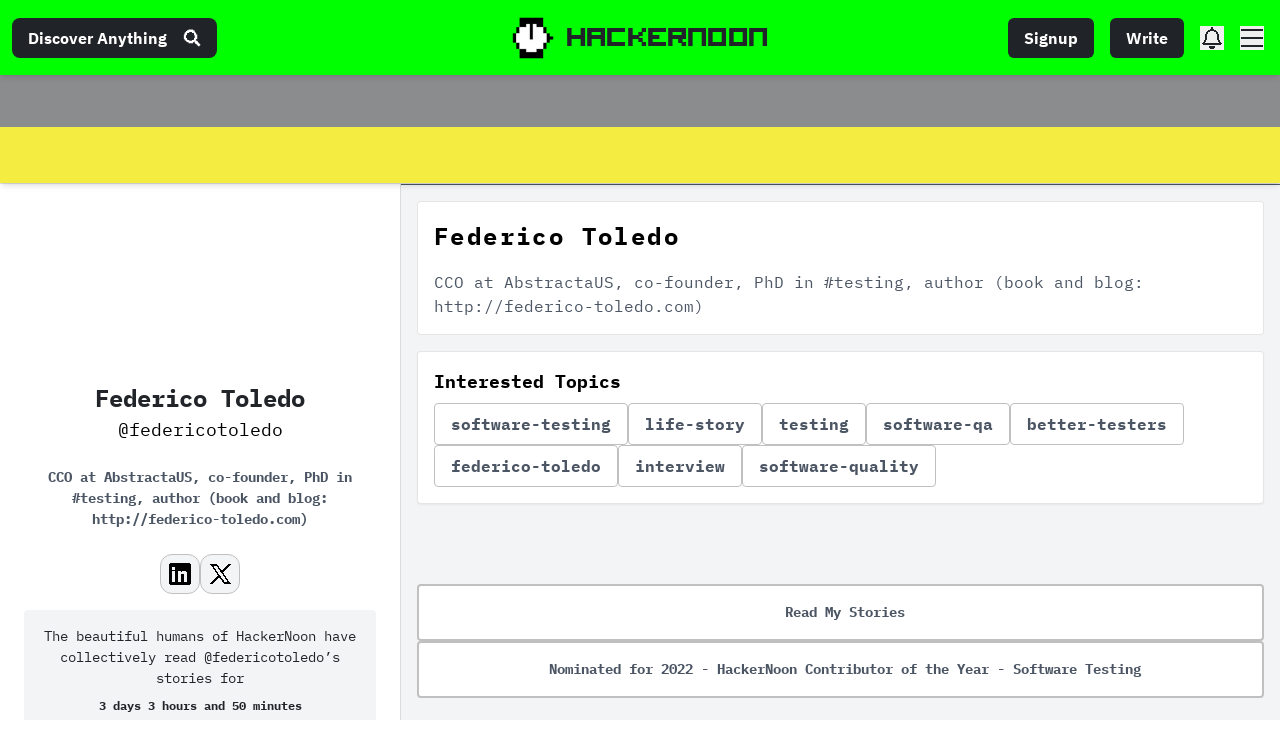

--- FILE ---
content_type: text/html; charset=UTF-8
request_url: https://geolocation-db.com/json/
body_size: 68
content:
{"country_code":"US","country_name":"United States","city":null,"postal":null,"latitude":37.751,"longitude":-97.822,"IPv4":"3.144.139.227","state":null}